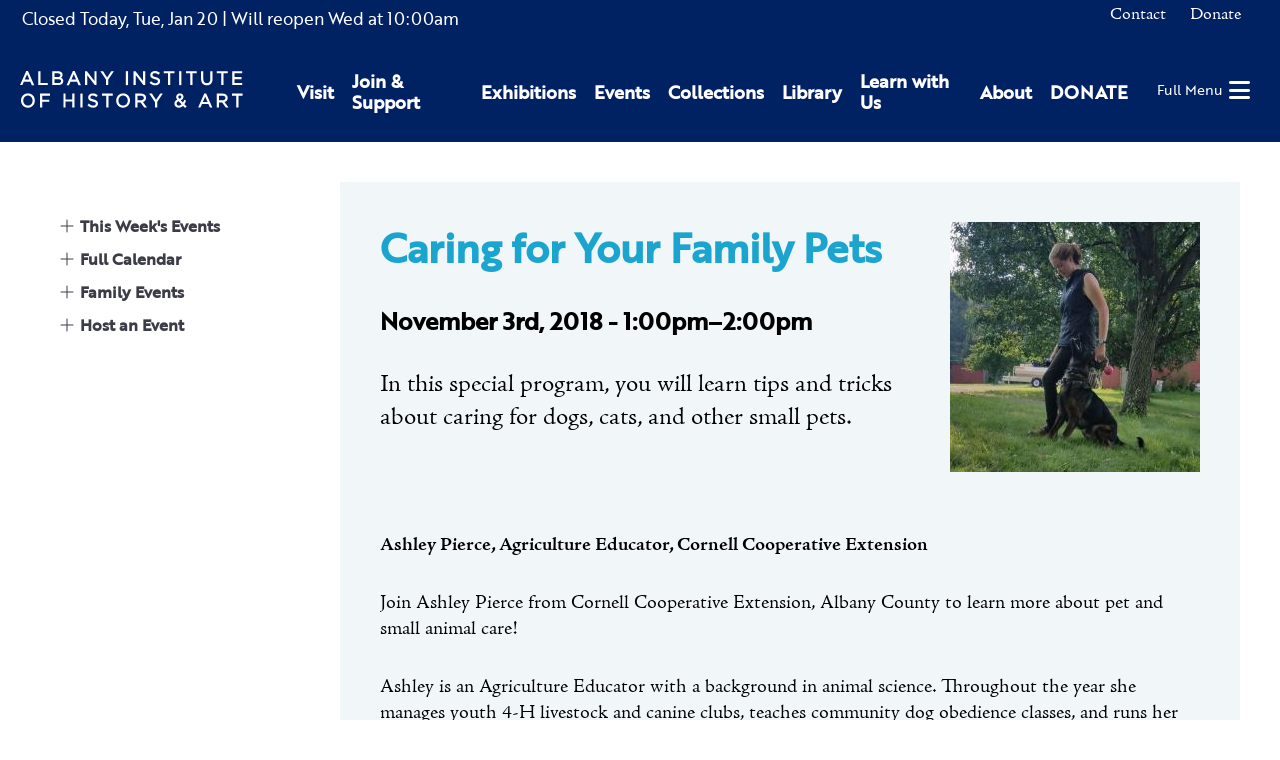

--- FILE ---
content_type: text/html; charset=UTF-8
request_url: https://www.albanyinstitute.org/event/Pet-Care-for-the-Whole-Family
body_size: 7585
content:
<!DOCTYPE html>
<html lang="en">
<head>
<meta charset="UTF-8">
<title>Caring for Your Family Pets</title>
<base href="https://www.albanyinstitute.org/">
<meta name="robots" content="index,follow">
<meta name="description" content="Ashley Pierce, Agriculture Educator, Cornell Cooperative Extension
Join Ashley Pierce from Cornell Cooperative Extension, Albany County to learn more about pet and small animal care!
Ashley is an Agriculture Educator with a background in animal science. Throughout the year she manages youth 4-H livestock and canine clubs, teaches community dog obedience classes, and runs her own small farm.
In addition to her work for CCE, she trains working German Shepherd Dogs for competitions, police K9 units, and working homes. Although dogs will be the primary focus, there will also be discussion on caring for cats and other small pets.
 
Free admission
">
<meta name="generator" content="Contao Open Source CMS">
<meta name="viewport" content="width=device-width,initial-scale=1.0,shrink-to-fit=no,viewport-fit=cover">
<link rel="stylesheet" href="assets/css/select2.min.css,photoswipe.css,default-skin.css,isotope.min.css,...-a8df1695.css"><script src="assets/js/jquery.min.js,photoswipe.min.js,photoswipe-ui-default.min.js,mod...-68a5144a.js"></script><link rel="apple-touch-icon" sizes="180x180" href="/files/aiha/assets/favicons/apple-touch-icon.png"><link rel="icon" type="image/png" sizes="32x32" href="/files/aiha/assets/favicons/favicon-32x32.png"><link rel="icon" type="image/png" sizes="16x16" href="/files/aiha/assets/favicons/favicon-16x16.png"><link rel="manifest" href="/files/aiha/assets/favicons/site.webmanifest"><link rel="mask-icon" href="/files/aiha/assets/favicons/safari-pinned-tab.svg" color="#002162"><meta name="msapplication-TileColor" content="#002162"><meta name="theme-color" content="#002162"><meta property="og:type" content="website" /><meta property="og:locale" content="en_US" /><meta property="og:url" content="https://www.albanyinstitute.org/event/Pet-Care-for-the-Whole-Family" /><style></style><meta property="og:title" content="Albany Institute of History & Art" /><meta property="og:image:width" content="3800" /><meta property="og:image:height" content="1560" /><meta property="og:image:secure_url" content="https://www.albanyinstitute.org/tl_files/aiha/pages/home/Home-Page-Slide_01.jpg" /><meta property="og:image" content="https://www.albanyinstitute.org/tl_files/aiha/pages/home/Home-Page-Slide_01.jpg" /><meta property="og:description" content="The Albany Institute of History & Art connects diverse audiences to the art, history, and culture of the Upper Hudson Valley through its collections, exhibitions, and programs." /><meta name="twitter:card" content="summary_large_image" /><link rel="stylesheet" href="assets/css/28110466c78e.css">
<script async src="https://www.googletagmanager.com/gtag/js?id=UA-30859220-1"></script>
<script>window.dataLayer=window.dataLayer||[];function gtag(){dataLayer.push(arguments)}
gtag('js',new Date());gtag('config','UA-30859220-1',{'anonymize_ip':!0})</script>
<script src="https://kit.fontawesome.com/2301702e80.js" crossorigin="anonymous"></script>
<link rel="stylesheet" href="https://use.typekit.net/sta0kwo.css">
<style>.sf-toolbar{display:none!important}</style>
</head>
<body id="top" class="learn-page hasLeftColumn" itemscope itemtype="http://schema.org/WebPage">
<div id="wrapper">
<header id="header">
<div class="inside">
<div id="headerTop" class="node_wrapper ">
<!-- indexer::stop -->
<div class="mod_aiha_currenthours block" id="currentHours">
<p>
<span class="top">
<span class="isClosed">Closed Today, </span><span class="currDate">Tue, Jan 20</span>
</span>
<span class="hours">
<span class="reopen">| Will reopen Wed</span> at <span class="closed">10:00am</span>
</span>
</p>
</div>
<!-- indexer::continue -->
<!-- indexer::stop -->
<nav class="mod_navigation block" id="topNav">
<a href="event/Pet-Care-for-the-Whole-Family#skipNavigation9" class="invisible">Skip navigation</a>
<ul class="level_1">
<li class="contact first">
<a href="contact" title="Contact" class="contact first" itemprop="url">
<span itemprop="name">Contact</span>
</a>
</li>
<li class="last">
<a href="https://secure.lglforms.com/form_engine/s/400tKJdLqfNo7qgSgHzuIw" title="Donate" class="last" itemprop="url">
<span itemprop="name">Donate</span>
</a>
</li>
</ul>
<a id="skipNavigation9" class="invisible">&nbsp;</a>
</nav>
<!-- indexer::continue -->
<div class="ce_html">
<div id="cartContainer"></div></div>
</div>
<div id="headerBottom" class="node_wrapper ">
<div class="ce_image block" id="logo">
<figure class="image_container">
<a href="./">
<img src="assets/images/9/aiha-logo-white-95153588.svg" width="297" height="48" alt="Albany Institute of History &amp; Art" itemprop="image">
</a>
</figure>
</div>
<!-- indexer::stop -->
<nav class="mod_navigation block" id="mainNav">
<a href="event/Pet-Care-for-the-Whole-Family#skipNavigation8" class="invisible">Skip navigation</a>
<div class="wrapper">
<ul class="level_1">
<li class="first"><a href="visit" title="Visit" class="first" itemprop="url"><span itemprop="name">Visit</span></a></li>
<li class="submenu"><a href="join-support" title="Join &amp; Support" class="submenu" aria-haspopup="true" itemprop="url"><span itemprop="name">Join & Support</span></a>    <ul class="level_2">
<li class="first"><a href="join-support/museummembership" title="Join as a Member today to receive special museum access." class="first" itemprop="url"><span itemprop="name">Membership</span></a></li>
<li class="last"><a href="join-support/contributions" title="Contributions" class="last" itemprop="url"><span itemprop="name">Contributions</span></a></li>
</ul>
</li>
<li class="submenu"><a href="exhibitions" title="Exhibitions" class="submenu" aria-haspopup="true" itemprop="url"><span itemprop="name">Exhibitions</span></a>    <ul class="level_2">
<li class="first"><a href="exhibitions" title="Current Exhibitions" class="first" itemprop="url"><span itemprop="name">Current Exhibitions</span></a></li>
<li><a href="exhibitions/online" title="Online Exhibitions" itemprop="url"><span itemprop="name">Online Exhibitions</span></a></li>
<li><a href="exhibitions/upcoming" title="Upcoming Exhibitions" itemprop="url"><span itemprop="name">Upcoming Exhibitions</span></a></li>
<li class="last"><a href="exhibitions/past" title="Past Exhibitions at Albany Institute for History and Art" class="last" itemprop="url"><span itemprop="name">Past Exhibitions</span></a></li>
</ul>
</li>
<li class="submenu"><a href="events/calendar" title="Events" class="submenu" aria-haspopup="true" itemprop="url"><span itemprop="name">Events</span></a>    <ul class="level_2">
<li class="first"><a href="events/this-week" title="This Week&#39;s Events" class="first" itemprop="url"><span itemprop="name">This Week&#39;s Events</span></a></li>
<li><a href="events/calendar" title="Full Calendar" itemprop="url"><span itemprop="name">Full Calendar</span></a></li>
<li><a href="events/family" title="Family Events" itemprop="url"><span itemprop="name">Family Events</span></a></li>
<li class="last"><a href="host-event" title="Host an Event" class="last" itemprop="url"><span itemprop="name">Host an Event</span></a></li>
</ul>
</li>
<li class="submenu"><a href="collections" title="Collections" class="submenu" aria-haspopup="true" itemprop="url"><span itemprop="name">Collections</span></a>    <ul class="level_2">
<li class="first"><a href="collections" title="Collections Database" class="first" itemprop="url"><span itemprop="name">Collections Database</span></a></li>
<li><a href="library" title="Library" itemprop="url"><span itemprop="name">Library</span></a></li>
<li><a href="collections/rights-reproductions" title="Rights &amp; Reproductions" itemprop="url"><span itemprop="name">Rights & Reproductions</span></a></li>
<li><a href="artists-voices" title="Artists&#39; Voices" itemprop="url"><span itemprop="name">Artists&#39; Voices</span></a></li>
<li><a href="blog/collections/albany-african-american-history-project" title="Albany African American History Project" itemprop="url"><span itemprop="name">Albany African American History Project</span></a></li>
<li class="last"><a href="collections/the-object-itself-podcast" title="The Object Itself Podcast" class="last" itemprop="url"><span itemprop="name">The Object Itself Podcast</span></a></li>
</ul>
</li>
<li class="submenu"><a href="library" title="Library" class="submenu" aria-haspopup="true" itemprop="url"><span itemprop="name">Library</span></a>    <ul class="level_2">
<li class="first"><a href="visiting-the-library/details" title="Visiting the Library" class="first" itemprop="url"><span itemprop="name">Visiting the Library</span></a></li>
<li><a href="library-catalogue" title="Library Catalogue: Special &amp; General Collections - Manuscripts - Albany History &amp; Art - Library Finding Aids" itemprop="url"><span itemprop="name">Library Catalogue</span></a></li>
<li><a href="library-collection-finding-aids" title="Library Collection: Special &amp; General Collections - Manuscripts - Albany History &amp; Art - Library Finding Aids" itemprop="url"><span itemprop="name">Library Collection Finding Aids</span></a></li>
<li><a href="collections/rights-reproductions" title="Rights &amp; Reproductions" itemprop="url"><span itemprop="name">Rights & Reproductions</span></a></li>
<li class="last"><a href="library-volunteer-opportunities" title="Library Volunteer: Special &amp; General Collections - Research Volunteer - Archive Volunteer - Volunteer at the AIHA - Photo Research" class="last" itemprop="url"><span itemprop="name">Library Volunteer Opportunities</span></a></li>
</ul>
</li>
<li class="submenu"><a href="learn" title="Learn with Us" class="submenu" aria-haspopup="true" itemprop="url"><span itemprop="name">Learn with Us</span></a>    <ul class="level_2">
<li class="first"><a href="learn/programs/family-programs" title="Family Programs" class="first" itemprop="url"><span itemprop="name">Family Programs</span></a></li>
<li><a href="learn/programs/school-programs" title="School Programs" itemprop="url"><span itemprop="name">School Programs</span></a></li>
<li><a href="visit/school-group-tours" title="Tours" itemprop="url"><span itemprop="name">Tours</span></a></li>
<li><a href="learn/programs/public-programs" title="Library Volunteer: Special &amp; General Collections - Research Volunteer - Archive Volunteer - Volunteer at the AIHA - Photo Research" itemprop="url"><span itemprop="name">Public Programs</span></a></li>
<li class="last"><a href="join-support/volunteer" title="Volunteer" class="last" itemprop="url"><span itemprop="name">Volunteer</span></a></li>
</ul>
</li>
<li class="submenu"><a href="about" title="About" class="submenu" aria-haspopup="true" itemprop="url"><span itemprop="name">About</span></a>    <ul class="level_2">
<li class="first"><a href="about/mission-vision" title="Mission &amp; Vision" class="first" itemprop="url"><span itemprop="name">Mission & Vision</span></a></li>
<li><a href="about/leadership" title="Leadership: History &amp; Art Institute – Museum Board of Trustees – Museum Associates - Art Exhibits – Historical Exhibits" itemprop="url"><span itemprop="name">Leadership</span></a></li>
<li><a href="about/where-art-and-history-connect" title="Where Art &amp; History Connect" itemprop="url"><span itemprop="name">Where Art & History Connect</span></a></li>
<li><a href="aiha-in-the-news" title="Press" itemprop="url"><span itemprop="name">Press</span></a></li>
<li><a href="about/employment" title="Employment" itemprop="url"><span itemprop="name">Employment</span></a></li>
<li class="last"><a href="contact" title="Contact Us" class="last" itemprop="url"><span itemprop="name">Contact Us</span></a></li>
</ul>
</li>
<li class="last"><a href="https://secure.lglforms.com/form_engine/s/400tKJdLqfNo7qgSgHzuIw" title="DONATE" class="last" target="_blank" rel="noreferrer noopener" itemprop="url"><span itemprop="name">DONATE</span></a></li>
</ul>
</div>
<a id="skipNavigation8" class="invisible">&nbsp;</a>
</nav>
<!-- indexer::continue -->
<div class="ce_html">
<div id="hamburger"><a href="#"><span>Full Menu</span><i class="fas fa-bars"></i></a></div></div>
</div>
</div>
</header>
<div id="container" class="hasColumns">
<aside id="left">
<div class="inside">
<div id="leftColumnContent" class="node_wrapper eventsLeftCol">
<!-- indexer::stop -->
<div class="mod_navigation block" id="subnav">
<div id="navtoggler267" class="navtoggler">
<a href="#" title="Show/Hide Subpages" aria-haspopup="true">Show/Hide Subpages</a>
</div>
<nav itemscope itemtype="http://schema.org/SiteNavigationElement">
<a href="event/Pet-Care-for-the-Whole-Family#skipNavigation267" class="invisible">Skip navigation</a>
<ul class="level_1">
<li class="first">
<a href="events/this-week" title="This Week&#39;s Events" class="first" itemprop="url">
<span itemprop="name">This Week&#39;s Events</span>
</a>
</li>
<li>
<a href="events/calendar" title="Full Calendar" itemprop="url">
<span itemprop="name">Full Calendar</span>
</a>
</li>
<li>
<a href="events/family" title="Family Events" itemprop="url">
<span itemprop="name">Family Events</span>
</a>
</li>
<li class="last">
<a href="host-event" title="Host an Event" class="last" itemprop="url">
<span itemprop="name">Host an Event</span>
</a>
</li>
</ul>
<a id="skipNavigation267" class="invisible">&nbsp;</a>
</nav>
</div>
<!-- indexer::continue -->
</div>
</div>
</aside>
<main id="main">
<div class="inside">
<div class="mod_article rhyme_article_10137 rhmye_article_10137 paddedArticle block" id="article-10137">
<div class="mod_eventreader block" id="eventReader">
<div data-module="236" data-pageid="10120">
<div class="event layout_full_default block bygone hasCustomDetails" itemscope itemtype="http://schema.org/Event">
<p class="location invisible" itemprop="location" itemscope itemtype="http://schema.org/Place">
<span itemprop="name">Albany Institute of History and Art</span>         (<span itemprop="address" itemscope itemtype="http://schema.org/PostalAddress">125 Washington Ave, Albany, NY 12210</span>)     </p>
<div class="detailsWrapper">
<div class="imageWrapperCustom">
<div class="intro">
<h1 itemprop="name">Caring for Your Family Pets</h1>
<p class="info"><time datetime="2018-11-03T13:00:00-04:00" itemprop="startDate">November 3rd, 2018 - 1:00pm–2:00pm</time></p>
<p>In this special program, you will learn tips and tricks about caring for dogs, cats, and other small pets.</p>                                    </div>
<figure class="image_container float_above">
<a href="tl_files/isotope/c/Cayman-heeling.jpg" data-photoswipe="image" data-photoswipe-image-id="461" data-photoswipe-image-gallery="0" data-photoswipe-image-size="693x692" data-photoswipe-image-title="Caring for Your Family Pets">
<img src="assets/images/c/Cayman-heeling-a4517374.jpg" width="250" height="250" alt="" itemprop="image">
</a>
</figure>
</div>
<div class="customDetails">
<div class="ce_text block">
<div class="inner_ce_text_row ce_text">
<div class="text">
<p><strong>Ashley Pierce, Agriculture Educator, Cornell Cooperative Extension</strong></p>
<p>Join Ashley Pierce from Cornell Cooperative Extension, Albany County to learn more about pet and small animal care!</p>
<p>Ashley is an Agriculture Educator with a background in animal science. Throughout the year she manages youth 4-H livestock and canine clubs, teaches community dog obedience classes, and runs her own small farm.</p>
<p>In addition to her work for CCE, she trains working German Shepherd Dogs for competitions, police K9 units, and working homes. Although dogs will be the primary focus, there will also be discussion on caring for cats and other small pets.</p>
<ul>
<li>Free admission</li>
</ul>  </div>
</div>
</div>
</div>
</div>
<div class="invisible" id="faqsModal">
<div class="content faqsModalContent">
</div>
</div>
</div>
</div>
<!-- indexer::stop -->
<p class="back"><a href="javascript:history.go(-1)" title="Go back">Go back</a></p>
<!-- indexer::continue -->
</div>
</div>
<div class="mod_article rhyme_article_10804 rhmye_article_10804 block" id="article-10804">
<div class="mod_rhyme_related_lister relatedExhibitions empty block">
</div>
<div class="mod_rhyme_related_lister relatedEvents empty block">
</div>
<div class="mod_rhyme_related_lister relatedCollectionItems empty block">
</div>
<div class="mod_rhyme_related_lister relatedVideos empty block">
</div>
<div class="mod_rhyme_related_lister relatedNews empty block">
</div>
<div class="mod_rhyme_related_lister relatedDocuments empty block">
</div>
<div class="mod_rhyme_related_lister relatedPages empty block">
</div>
<div class="mod_rhyme_related_lister relatedFAQs empty block">
</div>
</div>
</div>
</main>
</div>
<footer id="footer">
<div class="inside">
<div id="footerContent" class="node_wrapper ">
<div class="ce_rhyme_genstart logoNavWrapper"><div class="ce_image footerLogo block">
<figure class="image_container">
<a href="./">
<img src="tl_files/aiha/assets/img/aiha-logo-white.svg" alt="" itemprop="image">
</a>
</figure>
</div>
<!-- indexer::stop -->
<nav class="mod_customnav block" id="footerNav">
<a href="event/Pet-Care-for-the-Whole-Family#skipNavigation10" class="invisible">Skip navigation</a>
<ul class="level_1">
<li class="first">
<a href="visit" title="Visit" class="first" itemprop="url">
<span itemprop="name">Visit</span>
</a>
</li>
<li>
<a href="exhibitions" title="Exhibitions" itemprop="url">
<span itemprop="name">Exhibitions</span>
</a>
</li>
<li>
<a href="events/calendar" title="Events" itemprop="url">
<span itemprop="name">Events</span>
</a>
</li>
<li>
<a href="collections" title="Collections" itemprop="url">
<span itemprop="name">Collections</span>
</a>
</li>
<li>
<a href="library" title="Library" itemprop="url">
<span itemprop="name">Library</span>
</a>
</li>
<li>
<a href="learn" title="Learn with Us" itemprop="url">
<span itemprop="name">Learn with Us</span>
</a>
</li>
<li>
<a href="join-support" title="Join &amp; Support" itemprop="url">
<span itemprop="name">Join & Support</span>
</a>
</li>
<li>
<a href="about" title="About" itemprop="url">
<span itemprop="name">About</span>
</a>
</li>
<li class="contact">
<a href="contact" title="Contact" class="contact" itemprop="url">
<span itemprop="name">Contact</span>
</a>
</li>
<li>
<a href="https://secure.lglforms.com/form_engine/s/400tKJdLqfNo7qgSgHzuIw" title="Donate" itemprop="url">
<span itemprop="name">Donate</span>
</a>
</li>
<li class="last">
<a href="aiha-in-the-news" title="Press" class="last" itemprop="url">
<span itemprop="name">Press</span>
</a>
</li>
</ul>
<a id="skipNavigation10" class="invisible">&nbsp;</a>
</nav>
<!-- indexer::continue -->
<div class="ce_html">
<div class="addressphone">
<p>125 Washington Avenue, Albany, NY 12210</p>
<p>518-463-4478</p>
</div></div>
</div>
<div class="ce_rhyme_genstart socialsWrapper"><div class="ce_html">
<div class="socials">
<a href="https://www.facebook.com/albanyinstitute" target="blank" title="Albany Institute of History and Art on Facebook"><i class="fab fa-facebook"></i></a>
<a href="https://www.instagram.com/albanyinstitute" target="blank" title="Albany Institute of History and Art on Instagram"><i class="fab fa-instagram"></i></a>
<a href="https://www.youtube.com/channel/UC7LhzxTy3PvzhcbJGScz8ZQ/videos" target="blank" title="Albany Institute of History and Art on Youtube"><i class="fab fa-youtube"></i></a>
<a href="https://substack.com/@albanyinstitute" target="blank" title="Albany Institute of History and Art on Substack"><i class="fab fa-substack"></i></a>
</div></div>
</div>
</div>
</div>
</footer>
</div>
<div class="custom">
<div id="offcanvas">
<div class="inside">
<div id="offCanvasContent" class="node_wrapper ">
<div class="ce_html">
<div class="overlay">
<button type="button" class="overlay-close"><span>Close</span></button>
<div id="offcanvasWrapper"></div>
<!-- indexer::stop -->
<nav class="mod_navigation block" id="offcanvasNav">
<a href="event/Pet-Care-for-the-Whole-Family#skipNavigation226" class="invisible">Skip navigation</a>
<ul class="level_1">
<li class="first">
<a href="visit" title="Visit" class="first" itemprop="url">
<span itemprop="name">Visit</span>
</a>
</li>
<li class="submenu">
<a href="join-support" title="Join &amp; Support" class="submenu" aria-haspopup="true" itemprop="url">
<span itemprop="name">Join & Support</span>
</a>
<ul class="level_2">
<li class="first">
<a href="join-support/museummembership" title="Join as a Member today to receive special museum access." class="first" itemprop="url">
<i class="fas fa-caret-right"></i>                <span itemprop="name">Membership</span>
</a>
</li>
<li class="last">
<a href="join-support/contributions" title="Contributions" class="last" itemprop="url">
<i class="fas fa-caret-right"></i>                <span itemprop="name">Contributions</span>
</a>
</li>
</ul>
</li>
<li class="submenu">
<a href="exhibitions" title="Exhibitions" class="submenu" aria-haspopup="true" itemprop="url">
<span itemprop="name">Exhibitions</span>
</a>
<ul class="level_2">
<li class="first">
<a href="exhibitions" title="Current Exhibitions" class="first" itemprop="url">
<i class="fas fa-caret-right"></i>                <span itemprop="name">Current Exhibitions</span>
</a>
</li>
<li>
<a href="exhibitions/online" title="Online Exhibitions" itemprop="url">
<i class="fas fa-caret-right"></i>                <span itemprop="name">Online Exhibitions</span>
</a>
</li>
<li>
<a href="exhibitions/upcoming" title="Upcoming Exhibitions" itemprop="url">
<i class="fas fa-caret-right"></i>                <span itemprop="name">Upcoming Exhibitions</span>
</a>
</li>
<li class="last">
<a href="exhibitions/past" title="Past Exhibitions at Albany Institute for History and Art" class="last" itemprop="url">
<i class="fas fa-caret-right"></i>                <span itemprop="name">Past Exhibitions</span>
</a>
</li>
</ul>
</li>
<li class="submenu">
<a href="events/calendar" title="Events" class="submenu" aria-haspopup="true" itemprop="url">
<span itemprop="name">Events</span>
</a>
<ul class="level_2">
<li class="first">
<a href="events/this-week" title="This Week&#39;s Events" class="first" itemprop="url">
<i class="fas fa-caret-right"></i>                <span itemprop="name">This Week&#39;s Events</span>
</a>
</li>
<li>
<a href="events/calendar" title="Full Calendar" itemprop="url">
<i class="fas fa-caret-right"></i>                <span itemprop="name">Full Calendar</span>
</a>
</li>
<li>
<a href="events/family" title="Family Events" itemprop="url">
<i class="fas fa-caret-right"></i>                <span itemprop="name">Family Events</span>
</a>
</li>
<li class="last">
<a href="host-event" title="Host an Event" class="last" itemprop="url">
<i class="fas fa-caret-right"></i>                <span itemprop="name">Host an Event</span>
</a>
</li>
</ul>
</li>
<li class="submenu">
<a href="collections" title="Collections" class="submenu" aria-haspopup="true" itemprop="url">
<span itemprop="name">Collections</span>
</a>
<ul class="level_2">
<li class="first">
<a href="collections" title="Collections Database" class="first" itemprop="url">
<i class="fas fa-caret-right"></i>                <span itemprop="name">Collections Database</span>
</a>
</li>
<li>
<a href="library" title="Library" itemprop="url">
<i class="fas fa-caret-right"></i>                <span itemprop="name">Library</span>
</a>
</li>
<li>
<a href="collections/rights-reproductions" title="Rights &amp; Reproductions" itemprop="url">
<i class="fas fa-caret-right"></i>                <span itemprop="name">Rights & Reproductions</span>
</a>
</li>
<li>
<a href="artists-voices" title="Artists&#39; Voices" itemprop="url">
<i class="fas fa-caret-right"></i>                <span itemprop="name">Artists&#39; Voices</span>
</a>
</li>
<li>
<a href="blog/collections/albany-african-american-history-project" title="Albany African American History Project" itemprop="url">
<i class="fas fa-caret-right"></i>                <span itemprop="name">Albany African American History Project</span>
</a>
</li>
<li class="last">
<a href="collections/the-object-itself-podcast" title="The Object Itself Podcast" class="last" itemprop="url">
<i class="fas fa-caret-right"></i>                <span itemprop="name">The Object Itself Podcast</span>
</a>
</li>
</ul>
</li>
<li class="submenu">
<a href="library" title="Library" class="submenu" aria-haspopup="true" itemprop="url">
<span itemprop="name">Library</span>
</a>
<ul class="level_2">
<li class="first">
<a href="visiting-the-library/details" title="Visiting the Library" class="first" itemprop="url">
<i class="fas fa-caret-right"></i>                <span itemprop="name">Visiting the Library</span>
</a>
</li>
<li>
<a href="library-catalogue" title="Library Catalogue: Special &amp; General Collections - Manuscripts - Albany History &amp; Art - Library Finding Aids" itemprop="url">
<i class="fas fa-caret-right"></i>                <span itemprop="name">Library Catalogue</span>
</a>
</li>
<li>
<a href="library-collection-finding-aids" title="Library Collection: Special &amp; General Collections - Manuscripts - Albany History &amp; Art - Library Finding Aids" itemprop="url">
<i class="fas fa-caret-right"></i>                <span itemprop="name">Library Collection Finding Aids</span>
</a>
</li>
<li>
<a href="collections/rights-reproductions" title="Rights &amp; Reproductions" itemprop="url">
<i class="fas fa-caret-right"></i>                <span itemprop="name">Rights & Reproductions</span>
</a>
</li>
<li class="last">
<a href="library-volunteer-opportunities" title="Library Volunteer: Special &amp; General Collections - Research Volunteer - Archive Volunteer - Volunteer at the AIHA - Photo Research" class="last" itemprop="url">
<i class="fas fa-caret-right"></i>                <span itemprop="name">Library Volunteer Opportunities</span>
</a>
</li>
</ul>
</li>
<li class="submenu">
<a href="learn" title="Learn with Us" class="submenu" aria-haspopup="true" itemprop="url">
<span itemprop="name">Learn with Us</span>
</a>
<ul class="level_2">
<li class="first">
<a href="learn/programs/family-programs" title="Family Programs" class="first" itemprop="url">
<i class="fas fa-caret-right"></i>                <span itemprop="name">Family Programs</span>
</a>
</li>
<li>
<a href="learn/programs/school-programs" title="School Programs" itemprop="url">
<i class="fas fa-caret-right"></i>                <span itemprop="name">School Programs</span>
</a>
</li>
<li>
<a href="visit/school-group-tours" title="Tours" itemprop="url">
<i class="fas fa-caret-right"></i>                <span itemprop="name">Tours</span>
</a>
</li>
<li>
<a href="learn/programs/public-programs" title="Library Volunteer: Special &amp; General Collections - Research Volunteer - Archive Volunteer - Volunteer at the AIHA - Photo Research" itemprop="url">
<i class="fas fa-caret-right"></i>                <span itemprop="name">Public Programs</span>
</a>
</li>
<li class="last">
<a href="join-support/volunteer" title="Volunteer" class="last" itemprop="url">
<i class="fas fa-caret-right"></i>                <span itemprop="name">Volunteer</span>
</a>
</li>
</ul>
</li>
<li class="submenu">
<a href="about" title="About" class="submenu" aria-haspopup="true" itemprop="url">
<span itemprop="name">About</span>
</a>
<ul class="level_2">
<li class="first">
<a href="about/mission-vision" title="Mission &amp; Vision" class="first" itemprop="url">
<i class="fas fa-caret-right"></i>                <span itemprop="name">Mission & Vision</span>
</a>
</li>
<li>
<a href="about/leadership" title="Leadership: History &amp; Art Institute – Museum Board of Trustees – Museum Associates - Art Exhibits – Historical Exhibits" itemprop="url">
<i class="fas fa-caret-right"></i>                <span itemprop="name">Leadership</span>
</a>
</li>
<li>
<a href="about/where-art-and-history-connect" title="Where Art &amp; History Connect" itemprop="url">
<i class="fas fa-caret-right"></i>                <span itemprop="name">Where Art & History Connect</span>
</a>
</li>
<li>
<a href="aiha-in-the-news" title="Press" itemprop="url">
<i class="fas fa-caret-right"></i>                <span itemprop="name">Press</span>
</a>
</li>
<li>
<a href="about/employment" title="Employment" itemprop="url">
<i class="fas fa-caret-right"></i>                <span itemprop="name">Employment</span>
</a>
</li>
<li class="last">
<a href="contact" title="Contact Us" class="last" itemprop="url">
<i class="fas fa-caret-right"></i>                <span itemprop="name">Contact Us</span>
</a>
</li>
</ul>
</li>
<li class="last">
<a href="https://secure.lglforms.com/form_engine/s/400tKJdLqfNo7qgSgHzuIw" title="DONATE" class="last" target="_blank" rel="noreferrer noopener" itemprop="url">
<span itemprop="name">DONATE</span>
</a>
</li>
</ul>
<a id="skipNavigation226" class="invisible">&nbsp;</a>
</nav>
<!-- indexer::continue -->
<!-- indexer::stop -->
<nav class="mod_navigation block" id="offcanvas-topNav">
<a href="event/Pet-Care-for-the-Whole-Family#skipNavigation348" class="invisible">Skip navigation</a>
<ul class="level_1">
<li class="contact first">
<a href="contact" title="Contact" class="contact first" itemprop="url">
<span itemprop="name">Contact</span>
</a>
</li>
<li class="last">
<a href="https://secure.lglforms.com/form_engine/s/400tKJdLqfNo7qgSgHzuIw" title="Donate" class="last" itemprop="url">
<span itemprop="name">Donate</span>
</a>
</li>
</ul>
<a id="skipNavigation348" class="invisible">&nbsp;</a>
</nav>
<!-- indexer::continue -->
<div class="ce_html">
</div>
</div></div>
</div>
</div>
</div>
</div>
<div id="cartFixed" class="invisible" data-page-id="10120">
<div class="inner">
<a href="cart" title="Your cart">
<span class="textTitle">Your Cart: </span>
<i class="fad fa-shopping-cart"></i>
<span class="parenStart">(</span><span class="quantity">0</span><span class="parenStop">)</span>
</a>
</div>
</div>
<div id="cartModal" data-page-id="10120" data-env-request="event/Pet-Care-for-the-Whole-Family" class="invisible">
<script type="text/html" class="invisible">
    
<!-- indexer::stop -->
<div class="mod_iso_cart modalCart block" id="cart">
    
    <h2>Your Cart</h2>

    <p class="empty message">There are no items in your cart.</p>

    <div class="inside">
                    </div>

</div>
<!-- indexer::continue -->
    </script>
</div>
<script src="system/modules/rhyme_photoswipe/assets/js/rhyme.photoswipe.js"></script><div id="aihaModal" class="modal-mask invisible">
<div class="modal">
<div class="inner">
<button class="closeButton" aria-label="Close" onclick="this.blur(); return AIHA.Modal.closeModal();">
<span class="closeText">Close</span>
</button>
<div class="modal-body">
<div class="content">
</div>
</div>
</div>
</div>
</div><div class="pswp" tabindex="-1" role="dialog" aria-hidden="true">
<div class="pswp__bg"></div>
<div class="pswp__scroll-wrap">
<div class="pswp__container">
<div class="pswp__item"></div>
<div class="pswp__item"></div>
<div class="pswp__item"></div>
</div>
<div class="pswp__ui pswp__ui--hidden">
<div class="pswp__top-bar">
<div class="pswp__counter"></div>
<button class="pswp__button pswp__button--close" title="Close (Esc)"></button>
<button class="pswp__button pswp__button--share" title="Share"></button>
<button class="pswp__button pswp__button--fs" title="Toggle fullscreen"></button>
<button class="pswp__button pswp__button--zoom" title="Zoom in/out"></button>
<div class="pswp__preloader">
<div class="pswp__preloader__icn">
<div class="pswp__preloader__cut">
<div class="pswp__preloader__donut"></div>
</div>
</div>
</div>
</div>
<div class="pswp__share-modal pswp__share-modal--hidden pswp__single-tap">
<div class="pswp__share-tooltip"></div>
</div>
<button class="pswp__button pswp__button--arrow--left" title="Previous (arrow left)"></button>
<button class="pswp__button pswp__button--arrow--right" title="Next (arrow right)"></button>
<div class="pswp__caption">
<div class="pswp__caption__center"></div>
</div>
</div>
</div>
</div><script>jQuery(document).ready(function(){jQuery('#navtoggler267').click(function(e){e.preventDefault();jQuery('#subnav').toggleClass('show');jQuery('#navtoggler267').toggleClass('show')})})</script>
<script>jQuery(document).ready(function(){AIHA.Event.Reader.Faqs.create(jQuery('#eventReader'),{})})</script>
<script>(function(d){var s=d.createElement("script");s.setAttribute("data-position",5);s.setAttribute("data-account","4dPMX8U0W6");s.setAttribute("src","https://cdn.userway.org/widget.js");(d.body||d.head).appendChild(s)})(document)</script>
<noscript>
Please ensure Javascript is enabled for purposes of
<a href="https://userway.org">website accessibility</a>
</noscript>
<script type="application/ld+json">
[
    {
        "@context": "https:\/\/schema.org",
        "@graph": [
            {
                "@type": "WebPage"
            }
        ]
    },
    {
        "@context": "https:\/\/schema.contao.org",
        "@graph": [
            {
                "@type": "Page",
                "fePreview": false,
                "groups": [],
                "noSearch": false,
                "pageId": 10120,
                "protected": false,
                "title": "Caring for Your Family Pets"
            }
        ]
    }
]
</script></body>
</html>